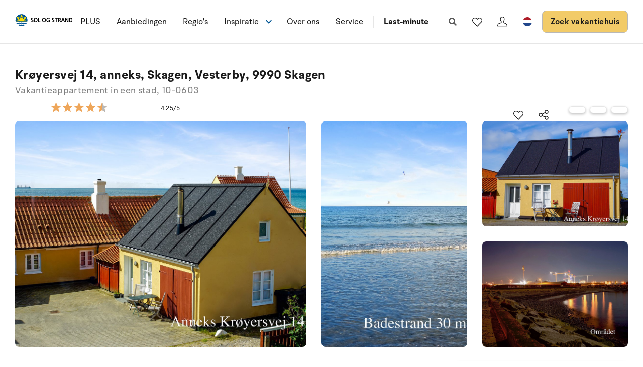

--- FILE ---
content_type: text/plain; charset=utf-8
request_url: https://www.sologstrand.nl/api/sos/authentication/access-token
body_size: 898
content:
eyJhbGciOiJSUzI1NiIsImtpZCI6IjI5QTY0OTBBRjU0MTM2Q0I2QkVDNUM3OTEzQkZGQzhGQ0Q0NjFDN0VSUzI1NiIsInR5cCI6ImF0K2p3dCIsIng1dCI6IkthWkpDdlZCTnN0cjdGeDVFN184ajgxR0hINCJ9.[base64].[base64]